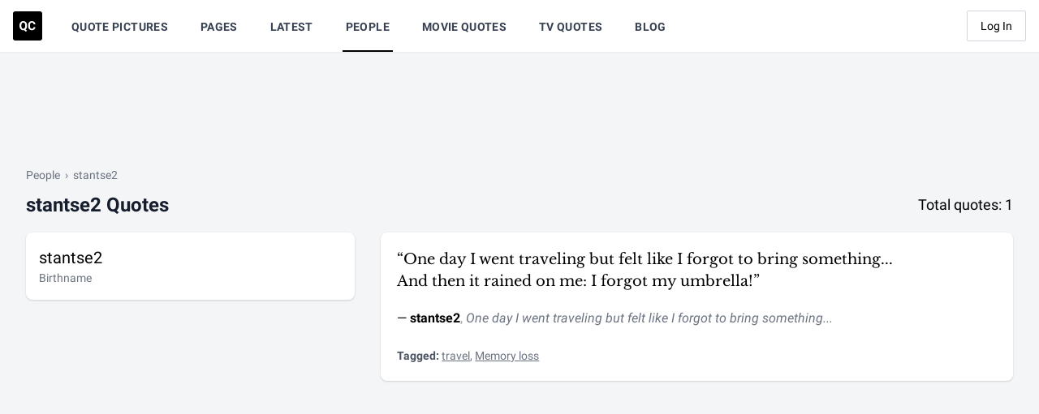

--- FILE ---
content_type: text/html; charset=UTF-8
request_url: https://quotecatalog.com/communicator/stantse2/page/2
body_size: 297
content:
<div id="inf-container">
    <div class="inf-section" data-page="2">
          </div>
  </div>

  <div id="inf-sentinel" data-endpoint="https://quotecatalog.com/communicator/stantse2">
    <div class="py-3 italic text-center text-gray-400 transition-all duration-100 opacity-0">loading next page...</div>
  </div>

  <div id="inf-footer" class="hidden pb-4 font-serif text-sm italic text-center text-gray-400">
    &ldquo;That's all there is; there isn't anymore.&rdquo; &mdash;Ethel Barrymore
  </div>
  


--- FILE ---
content_type: text/html
request_url: https://api.intentiq.com/profiles_engine/ProfilesEngineServlet?at=39&mi=10&dpi=936734067&pt=17&dpn=1&iiqidtype=2&iiqpcid=23bf1011-027d-4601-8c1c-76ec40a47e40&iiqpciddate=1768876137759&pcid=1c9c35b4-a2b0-4a1f-bdd2-422a88f46eb7&idtype=3&gdpr=0&japs=false&jaesc=0&jafc=0&jaensc=0&jsver=0.33&testGroup=A&source=pbjs&ABTestingConfigurationSource=group&abtg=A&vrref=https%3A%2F%2Fquotecatalog.com%2Fcommunicator%2Fstantse2
body_size: 55
content:
{"abPercentage":97,"adt":1,"ct":2,"isOptedOut":false,"data":{"eids":[]},"dbsaved":"false","ls":true,"cttl":86400000,"abTestUuid":"g_c7c6f1db-21cd-43c0-9287-c01393939413","tc":9,"sid":-740944896}

--- FILE ---
content_type: text/html; charset=utf-8
request_url: https://www.google.com/recaptcha/api2/aframe
body_size: 266
content:
<!DOCTYPE HTML><html><head><meta http-equiv="content-type" content="text/html; charset=UTF-8"></head><body><script nonce="5spYq-6KHqODjaPeuIbc5Q">/** Anti-fraud and anti-abuse applications only. See google.com/recaptcha */ try{var clients={'sodar':'https://pagead2.googlesyndication.com/pagead/sodar?'};window.addEventListener("message",function(a){try{if(a.source===window.parent){var b=JSON.parse(a.data);var c=clients[b['id']];if(c){var d=document.createElement('img');d.src=c+b['params']+'&rc='+(localStorage.getItem("rc::a")?sessionStorage.getItem("rc::b"):"");window.document.body.appendChild(d);sessionStorage.setItem("rc::e",parseInt(sessionStorage.getItem("rc::e")||0)+1);localStorage.setItem("rc::h",'1768876143768');}}}catch(b){}});window.parent.postMessage("_grecaptcha_ready", "*");}catch(b){}</script></body></html>

--- FILE ---
content_type: text/plain
request_url: https://rtb.openx.net/openrtbb/prebidjs
body_size: -84
content:
{"id":"83310cf6-54c7-4f4a-8898-3c64ee66dff4","nbr":0}

--- FILE ---
content_type: text/plain
request_url: https://rtb.openx.net/openrtbb/prebidjs
body_size: -222
content:
{"id":"44b879fa-0576-4124-baaf-5317876952ae","nbr":0}

--- FILE ---
content_type: text/plain; charset=utf-8
request_url: https://ads.adthrive.com/http-api/cv2
body_size: 10710
content:
{"om":["-xNi85QNX5k","00eoh6e0","00xbjwwl","014d31bb","08298189wfv","08qi6o59","0929nj63","0avwq2wa","0b0m8l4f","0b298b78cxw","0c298picd1q","0eionfk5","0fhptxpv","0fs6e2ri","0hly8ynw","0iyi1awv","0l51bbpm","0n2987jwr7m","0p7rptpw","0qo0m0qz","0r31j41j","0sm4lr19","1","10011/140f603d0287260f11630805a1b59b3f","10011/b9c5ee98f275001f41279fe47aaee919","10011/ba9f11025c980a17f6936d2888902e29","10011/e74e28403778da6aabd5867faa366aee","1011_302_56651553","1011_302_56651593","1011_302_56651599","1011_302_56651752","1011_302_56651755","1011_302_57051286","1011_302_57055564","1011_302_57055970","1011_46_11063302","1019_514444838","1028_8728253","10310289136970_462615644","10310289136970_462792722","10310289136970_462792978","10310289136970_491344903","10310289136970_491345434","10310289136970_491345701","10310289136970_559920874","10310289136970_559921421","10310289136970_593674671","10310289136970_594352012","10310289136970_686690145","10339426-5836008-0","10868755","10ua7afe","11142692","11212184","11421707","11509227","11560071","11633433","11633448","1185:1610326628","1185:1610326728","11896988","11928170","11928172","11999803","12010080","12010084","12010088","12151247","12219552","12219555","12219562","12219633","12219634","12441760","124684_177","124843_8","124844_21","124848_7","124853_7","12491645","12552078","12850755","12850756","1374w81n","1453468","14xoyqyz","1606221","1610326628","1610326728","1610326732","1611092","16_553781814","16_703430542","16x7UEIxQu8","17_23391194","17_23391206","17_23391302","17_23391317","17_24104633","17_24104693","17_24104696","17_24104714","17_24632116","17_24632123","17_24632125","17_24655280","17_24683312","17_24683315","17_24696313","17_24696317","17_24696320","17_24696321","17_24696322","17_24696334","17_24696337","17_24766942","17_24766946","17_24766959","17_24766968","17_24766970","17_24766984","17_24766988","17_24767197","17_24767215","17_24767217","17_24767222","17_24767229","17_24767233","17_24767234","17_24767239","17_24767241","17_24767245","17_24767248","17_24767251","17_24767255","17_24767562","17_24767577","1891/84814","19ijfw1a","1IWwPyLfI28","1ktgrre1","1qlxu0yx","1r7rfn75","1zjn1epv","1zp8pjcw","1zx7wzcw","201672019","201735646","202430_200_EAAYACog7t9UKc5iyzOXBU.xMcbVRrAuHeIU5IyS9qdlP9IeJGUyBMfW1N0_","202430_200_EAAYACogIm3jX30jHExW.LZiMVanc.j-uV7dHZ7rh4K3PRdSnOAyBBuRK60_","202430_200_EAAYACogfp82etiOdza92P7KkqCzDPazG1s0NmTQfyLljZ.q7ScyBDr2wK8_","202d4qe7","20421090_200_EAAYACogwcoW5vogT5vLuix.rAmo0E1Jidv8mIzVeNWxHoVoBLEyBJLAmwE_","206_262592","206_262594","206_522709","206_549410","206_551337","2132:42375982","2132:45327624","2132:45596424","2132:45737946","2132:45871980","2132:45999649","2132:46037432","2132:46038651","2132:46039086","2132:46039090","2132:46039894","2132:46039897","2149:12147059","2149:12156461","2149:12160736","2179:579593739337040696","2179:585139266317201118","2179:587183202622605216","2179:588366512778827143","2179:588463996220411211","2179:589289985696794383","2179:589318202881681006","2179:590157627360862445","2179:591283456202345442","2179:594033992319641821","222tsaq1","2249:553781814","2249:581439030","2249:614128746","2249:650628539","2249:657213025","2249:689591721","2249:691925891","2249:702153059","2249:703059924","2249:703063445","2249:703064761","2249:703065941","2249:704085924","2249:704251784","2249:764384003026","226226132","2307:00xbjwwl","2307:0b0m8l4f","2307:0eionfk5","2307:0r31j41j","2307:0sm4lr19","2307:17k5v2f6","2307:19ijfw1a","2307:1zjn1epv","2307:222tsaq1","2307:28u7c6ez","2307:43jaxpr7","2307:4b80jog8","2307:4fk9nxse","2307:4qxmmgd2","2307:4yevyu88","2307:6hye09n0","2307:6mj57yc0","2307:6mrds7pc","2307:794di3me","2307:7cmeqmw8","2307:7xb3th35","2307:7ztkjhgq","2307:8i63s069","2307:8linfb0q","2307:96srbype","2307:9925w9vu","2307:9nex8xyd","2307:9t6gmxuz","2307:a566o9hb","2307:a7w365s6","2307:a7wye4jw","2307:b5e77p2y","2307:be4hm1i2","2307:bj4kmsd6","2307:bjbhu0bk","2307:bkkzvxfz","2307:c1hsjx06","2307:c7mn7oi0","2307:cv2huqwc","2307:dc9iz3n6","2307:ddoadio1","2307:dif1fgsg","2307:djmuaamh","2307:ekv63n6v","2307:f2u8e0cj","2307:fmmrtnw7","2307:fovbyhjn","2307:fphs0z2t","2307:g749lgab","2307:g80wmwcu","2307:ge4kwk32","2307:gpx7xks2","2307:h0cw921b","2307:hf9ak5dg","2307:homyiq6b","2307:i1gs57kc","2307:jfh85vr4","2307:jq895ajv","2307:k28x0smd","2307:khogx1r1","2307:lp37a2wq","2307:lu0m1szw","2307:mwwkdj9h","2307:np9yfx64","2307:nv5uhf1y","2307:ouycdkmq","2307:q0nt8p8d","2307:q9plh3qd","2307:s2ahu2ae","2307:tty470r7","2307:tvhhxsdx","2307:usle8ijx","2307:w15c67ad","2307:w6xlb04q","2307:wt0wmo2s","2307:x3nl5llg","2307:x420t9me","2307:xal6oe9q","2307:xe7etvhg","2307:yq5t5meg","2307:zfexqyi5","23786257","2409_15064_70_85445193","2409_15064_70_85540796","2409_15064_70_85540801","2409_15064_70_85807343","2409_15064_70_85809022","2409_15064_70_86112923","2409_25495_176_CR52092919","2409_25495_176_CR52092920","2409_25495_176_CR52092921","2409_25495_176_CR52092922","2409_25495_176_CR52092923","2409_25495_176_CR52092956","2409_25495_176_CR52092957","2409_25495_176_CR52092958","2409_25495_176_CR52092959","2409_25495_176_CR52150651","2409_25495_176_CR52153848","2409_25495_176_CR52153849","2409_25495_176_CR52175340","2409_25495_176_CR52178314","2409_25495_176_CR52178315","2409_25495_176_CR52178316","2409_25495_176_CR52186411","2409_25495_176_CR52188001","2409_91366_409_216496","2409_91366_409_216596","24598434","24602716","246638579","24694809","24694815","24947","25_0l51bbpm","25_52qaclee","25_53v6aquw","25_87z6cimm","25_a9gy0zdv","25_cfnass1q","25_fdos2pfx","25_gypb2tdl","25_hkxtc1wk","25_pvjtapo1","25_sgaw7i5o","25_utberk8n","25_wk8exctl","25_xz6af56d","26210676","262592","262594","2662_199916_8153721","2662_199916_8153737","2662_199916_8153741","2662_200562_7546334","2662_200562_8172720","2662_200562_8172741","2662_255125_8179376","2676:85392588","2676:85480779","2676:85807309","2676:85807320","2676:85807343","2676:85807351","2676:85807366","2676:86739704","2676:86894912","2676:86894914","2711_64_11999803","2711_64_12147059","2711_64_12151096","2711_64_12151247","2711_64_12160736","27157563","2715_9888_262592","2715_9888_262594","2715_9888_440735","2715_9888_551337","2760:176_CR52092957","2760:176_CR52150651","2760:176_CR52186411","2760:409_233102","286bn7o6","28925636","28933536","28u7c6ez","29414696","29414711","29414845","2974:8168475","2974:8168476","2974:8168537","2974:8168540","2974:8168581","2974:8172741","2974:8182927","29_695879875","2_206_554460","2eybxjpm","2i8t2rx0","2mokbgft","2qbp7g0b","2v4qwpp9","2xlub49u","2yor97dj","2yya934z","3018/4e63f066edbb1a6fadb9cec13de2c8b2","306_24598434","306_24694809","306_24694815","306_24766970","306_24767241","306_24767248","306_24767579","308_125203_15","308_125204_11","31334462","32j56hnc","3335_25247_700109379","3335_25247_700109389","3335_25247_700109391","33419362","33610849","33627671","33639785","34018819","34182009","3490:CR52058082","3490:CR52092919","3490:CR52092920","3490:CR52092921","3490:CR52092922","3490:CR52092923","3490:CR52175339","3490:CR52175340","3490:CR52178314","3490:CR52178315","3490:CR52178316","3490:CR52186411","3490:CR52186412","3490:CR52212685","3490:CR52212688","3490:CR52223710","3490:CR52223725","351r9ynu","3658_136236_fphs0z2t","3658_15032_7ztkjhgq","3658_15032_bkkzvxfz","3658_15032_qq1yf9hr","3658_15106_jfh85vr4","3658_15936_2i8t2rx0","3658_22070_2qbp7g0b","3658_248515_d8ijy7f2","3658_582283_np9yfx64","3658_582283_xe7etvhg","3658_608718_fovbyhjn","3658_67113_8linfb0q","3658_78719_qchclse2","3658_87236_xal6oe9q","3658_87799_c7mn7oi0","3658_87799_jq895ajv","36_46_11063302","36_46_11125455","36_46_11999803","3702_139777_24765458","3702_139777_24765460","3702_139777_24765461","3702_139777_24765466","3702_139777_24765477","3702_139777_24765483","3702_139777_24765484","3702_139777_24765494","3702_139777_24765497","381513943572","38557829","39303318","39350186","39364467","39368822","39385380","39bi80kl","3LMBEkP-wis","3a2nyp64","3c5dkic6","3f2981olgf0","3g2983rp3bd","3g3rp3bd","3gmymj0g","3gzxu80d","3tkh4kx1","3x7t8epg","3yuxoojp","40854655","409_216326","409_216366","409_216383","409_216384","409_216386","409_216387","409_216396","409_216402","409_216404","409_216406","409_216408","409_216416","409_216504","409_223591","409_223597","409_223599","409_225978","409_225982","409_225987","409_225988","409_225990","409_226321","409_226322","409_226324","409_226326","409_226336","409_226342","409_226351","409_226352","409_226361","409_226362","409_226366","409_226370","409_226377","409_227223","409_227224","409_227227","409_227235","409_227239","409_227240","409_228059","409_228089","409_228349","409_228351","409_228354","409_228362","409_228363","409_228370","409_228373","409_228380","409_228381","409_230713","409_230714","409_230717","409_230718","409_230726","409_230727","409_230728","409_230729","409_230738","409_231798","415631156","42156798","42231876","42839440","43041764","436396566","43910314","43919974","43919984","43919985","439246469228","43a7ptxe","43ij8vfd","43jaxpr7","444361067","45327624","45737946","45871980","458901553568","45999649","45astvre","46036511","46039087","461992080","462792722","47192068","4771_67437_1610326628","47745490","47745534","47869802","481703827","485027845327","48575963","48579735","48594493","48616185","48621657","48700649","48739106","48739120","48877306","49039749","49064328","49175728","4941614","4941618","4947806","4972640","49869015","49nvlv5f","4aqwokyz","4fk9nxse","4pykxt9i","4qxmmgd2","4yevyu88","501420","501_76_54849761-3e17-44c3-b668-808315323fd3","501_76_dc8d076c-bdca-47b3-b013-d4c1ec524dd4","501_76_fa236cca-ca9a-4bf2-9378-bb88660c2c0e","502806102","50447309","50447579","51372397","51372410","516_70_86894914","521_425_203499","521_425_203500","521_425_203501","521_425_203504","521_425_203505","521_425_203506","521_425_203507","521_425_203508","521_425_203509","521_425_203514","521_425_203515","521_425_203516","521_425_203517","521_425_203518","521_425_203519","521_425_203522","521_425_203524","521_425_203525","521_425_203526","521_425_203529","521_425_203530","521_425_203534","521_425_203535","521_425_203536","521_425_203539","521_425_203540","521_425_203541","521_425_203542","521_425_203543","521_425_203544","521_425_203609","521_425_203612","521_425_203614","521_425_203615","521_425_203617","521_425_203620","521_425_203621","521_425_203623","521_425_203624","521_425_203627","521_425_203629","521_425_203632","521_425_203633","521_425_203635","521_425_203636","521_425_203638","521_425_203644","521_425_203645","521_425_203647","521_425_203657","521_425_203659","521_425_203669","521_425_203671","521_425_203674","521_425_203675","521_425_203677","521_425_203678","521_425_203680","521_425_203681","521_425_203683","521_425_203684","521_425_203686","521_425_203687","521_425_203689","521_425_203691","521_425_203692","521_425_203693","521_425_203694","521_425_203695","521_425_203696","521_425_203698","521_425_203699","521_425_203700","521_425_203701","521_425_203702","521_425_203703","521_425_203704","521_425_203705","521_425_203706","521_425_203707","521_425_203708","521_425_203709","521_425_203710","521_425_203711","521_425_203712","521_425_203714","521_425_203715","521_425_203728","521_425_203729","521_425_203730","521_425_203731","521_425_203732","521_425_203733","521_425_203736","521_425_203738","521_425_203740","521_425_203741","521_425_203742","521_425_203744","521_425_203745","521_425_203863","521_425_203864","521_425_203865","521_425_203867","521_425_203868","521_425_203871","521_425_203874","521_425_203877","521_425_203878","521_425_203879","521_425_203880","521_425_203884","521_425_203885","521_425_203887","521_425_203890","521_425_203891","521_425_203892","521_425_203893","521_425_203896","521_425_203897","521_425_203898","521_425_203899","521_425_203900","521_425_203901","521_425_203905","521_425_203906","521_425_203907","521_425_203908","521_425_203909","521_425_203912","521_425_203917","521_425_203918","521_425_203921","521_425_203922","521_425_203924","521_425_203926","521_425_203928","521_425_203929","521_425_203932","521_425_203934","521_425_203936","521_425_203938","521_425_203940","521_425_203945","521_425_203946","521_425_203948","521_425_203950","521_425_203952","521_425_203956","521_425_203958","521_425_203959","521_425_203961","521_425_203963","521_425_203965","521_425_203969","521_425_203970","521_425_203973","521_425_203975","521_425_203976","521_425_203977","521_425_203979","521_425_203981","52322104","529116283156","529116283159","52qaclee","53osz248","53v6aquw","54779847","54779856","54779873","549410","55092222","5510:6mj57yc0","5510:7ztkjhgq","5510:cymho2zs","5510:jfh85vr4","5510:l6b7c4hm","5510:ouycdkmq","5510:pefxr7k2","5510:quk7w53j","5510:t393g7ye","55116643","55167461","553458","553781814","553782314","553804","554443","554459","554460","554462","554471","554480","555_165_784880274628","555_165_785452909130","5563_66529_OADD2.10239402530587_1GDQ9HISWK1V8GZD7","5563_66529_OADD2.7284327918173_1OPUUJ6K5HLG3XZQMK","5563_66529_OADD2.7284328140867_1QMTXCF8RUAKUSV9ZP","5563_66529_OADD2.7284328163393_196P936VYRAEYC7IJY","5563_66529_OADD2.7353040902703_13KLDS4Y16XT0RE5IS","5563_66529_OADD2.7353040902704_12VHHVEFFXH8OJ4LUR","5563_66529_OADD2.7353043681733_1CTKQ7RI7E0NJH0GJ0","5563_66529_OADD2.7353083169082_14CHQFJEGBEH1W68BV","5563_66529_OAIP.1a822c5c9d55f8c9ff283b44f36f01c3","5563_66529_OAIP.7139dd6524c85e94ad15863e778f376a","5563_66529_OAIP.b68940c0fa12561ebd4bcaf0bb889ff9","5563_66529_OAIP.c68441cf4bb22de1123169a7a56d63ce","5563_66529_OAIP.e577cb7e1e095536c88e98842156467a","55651526","55726028","55726194","557_409_216392","557_409_216396","557_409_216398","557_409_216596","557_409_216606","557_409_216616","557_409_220139","557_409_220149","557_409_220344","557_409_220354","557_409_220364","557_409_220368","557_409_223589","557_409_223593","557_409_223599","557_409_225988","557_409_226311","557_409_228054","557_409_228055","557_409_228059","557_409_228064","557_409_228065","557_409_228105","557_409_228348","557_409_228349","557_409_228351","557_409_228354","557_409_228363","557_409_230714","557_409_230718","557_409_230731","557_409_235268","557_409_235503","55826909","558_93_cv2huqwc","558_93_lu0m1szw","558_93_u7pifvgm","558_93_xe7etvhg","56018481","56071098","560_74_16223118","560_74_18268075","560_74_18268078","560_74_18298317","561282405","56341213","5636:12023788","56635908","56635945","56635955","5670:8166427","5670:8168479","5670:8168519","5670:8168520","5670:8168586","5670:8172724","5670:8172741","5670:8182933","56794606","57149985","5726507783","5726507811","5726594343","576777115309199355","579121053608376283","57961627","58310259131_553781220","58310259131_553781814","583652883178231326","588366512778827143","588969843258627169","589289985696794383","591283456202345442","594033992319641821","59751535","59751572","59780461","59873192","59873208","59873222","59873223","59873227","59873230","59873231","5jesg1yh","5l03u8j0","5nes216g","5sfc9ja1","6026500985","60360546","60398509","60480462","60618611","609577512","60f5a06w","61085224","61174500","61210719","6126589193","613344ix","61456734","61460044","61900466","61916211","61916223","61916225","61916229","61926845","61932920","61932925","61932933","61932948","61932957","61933123","61945704","61949616","62019442","62020288","62187798","62217768","62217784","6226505231","6226505239","6226522291","6226530649","6226534255","6250_66552_1028360416","6250_66552_1096695033","6250_66552_1097894163","6250_66552_1098294543","6250_66552_1112487743","6250_66552_1112688573","6250_66552_916993094","6250_66552_917052004","6250_66552_917072004","6250_66552_917131834","62667314","627225143","627227759","627290883","627301267","627309156","627309159","627506494","62785693","628015148","628086965","628153053","628222860","628223277","628360579","628444259","628444349","628444433","628444439","628456307","628456310","628456313","628456379","628456391","628610892","628622163","628622169","628622172","628622178","628622241","628622244","628622247","628622250","628683371","628687043","628687157","628687460","628687463","62873662","628789927","628803013","628841673","628990952","629007394","629009180","629167998","629168001","629168010","629168565","629171196","629171202","629255550","629350437","62946734","62946736","62946743","62946748","629488423","62962171","62980383","62980385","62981075","629817930","62981822","62987257","629984747","630137823","63019107","63036544","63047267","6365_61796_729220897126","6365_61796_742174851279","6365_61796_784844652399","6365_61796_784880263591","6365_61796_784880274628","6365_61796_784880275132","6365_61796_785451798380","6365_61796_790586041893","6365_61796_790703534099","6365_61796_793303452475","6365_61796_793303452619","6365_61796_793381057673","6365_61796_793381057802","63barbg1","63t6qg56","651637459","651637461","651637462","6547_67916_OWBkOMr5SoHXZw8LYAUe","6547_67916_ab9pIhyoe217jnT8nwxS","659216891404","659713728691","668547419","668547445","668547507","66_c7tc2eqfi3hfh0yxo14s","66_wcynjh0ro05oiq8sdl0n","670_9916_462792722","670_9916_462792978","670_9916_491345701","673522611","680597458938","680_99480_685190540","680_99480_685190804","680_99480_700109379","680_99480_700109389","680_99480_700109391","680_99480_700109393","686452518672","688070999","688078501","690_99485_1610326628","690_99485_1610326728","692193668","695879867","695879875","695879895","695879898","695879901","695879922","696314600","696332890","697189859","697189874","697189880","697189892","697189907","697189925","697189927","697189930","697189949","697189968","697189993","697189999","697190001","697190006","697190010","697190012","697190014","697190037","697190050","697190072","697199588","697199614","697525780","697525781","697525791","697525793","697525795","697525805","697525808","697525824","697525832","697876985","697876988","697876994","697876997","697876998","697876999","697893306","697893362","697893592","698245753","698496780","699554059","699812857","699813340","699824707","6hye09n0","6mj57yc0","6mrds7pc","6oarz0xa","6p39oadw","6qy0hs97","6vk2t4x3","6zt4aowl","700109383","700109389","700117707","701276081","701278088","702397981","702423494","702759095","702759441","702759484","702759703","702924175","703651577","703896169","703930636","703943411","704475727","704886270","705035662","705293660","705639509","705748877","70_80070335","70_85473576","70_85473587","70_85473592","70_86109605","712170113165","722434589030","722839542471","724272994705","725271087996","725307736711","7354_111700_86509226","7354_111700_86509958","7354_138543_85049656","7354_138543_85445129","7354_138543_85445145","7354_138543_85445175","7354_138543_85445179","7354_138543_85445183","7354_138543_85445206","7354_138543_85807301","7354_138543_85807305","7354_138543_85807307","7354_138543_85807308","7354_138543_85807320","7354_138543_85807343","7354_138543_85808988","7354_138543_85809016","7354_138543_85809022","7354_138543_85809050","7354_229128_86112923","735693786911","736004695154","739103879651","7414_121891_5660399","746351260254","74_462792722","74_462792978","74_491345701","7515cbe4-812a-430f-8650-83a8ec713b00","77gj3an4","786021176832","786935973586","790703534108","793266583179","793266622530","793303452619","79482161","79482162","79482170","79482171","79482181","79482186","794di3me","7969_149355_45142083","7969_149355_45737946","7969_149355_45871980","7969_149355_45919811","7969_149355_45941257","7969_149355_45999649","7969_149355_45999652","7cmeqmw8","7fc6xgyo","7i30xyr5","7nnanojy","7qIE6HPltrY","7qygzyry","7txp5om6","7u3dpqk1","7xb3th35","7z298tkjhgq","7ztkjhgq","80070365","80070373","80070376","80070391","80072819","80072821","80072827","80ec5mhd","81407500","81407504","81407505","8152859","8152878","8152879","8153725","8153731","8153737","8172728","8172731","8172734","8172738","8172741","81783861","81783862","81783864","8179376","82286757","82286768","8341_230731_579593739337040696","8341_230731_585139266317201118","8341_230731_587183202622605216","8341_230731_588366512778827143","8341_230731_588463996220411211","8341_230731_588837179414603875","8341_230731_588969843258627169","8341_230731_589289985696794383","8341_230731_589318202881681006","8341_230731_590157627360862445","8341_230731_591283456202345442","83443883","83447294","83813335","83813338","85070968","85393206","85444966","85540796","85814249","85914605","85914606","86087927","86434664","86509956","86621325","86621333","86621334","86621346","86621356","86621362","86621381","86621450","86894914","87z6cimm","8968064","8d8r7rym","8fdfc014","8hezw6rl","8i63s069","8linfb0q","8orkh93v","8w4klwi4","9057/0328842c8f1d017570ede5c97267f40d","9057/211d1f0fa71d1a58cabee51f2180e38f","90_12219552","90_12219562","90_12219631","90_12219633","90_12219634","90_12441761","90_12491645","90_12491655","90_12491687","90_12552070","90_12552094","9470/e8d912b7f08def2c47cd76048b7c1617","9540421","96298srbype","9632594","96srbype","97298fzsz2a","97_8152859","97_8152879","97fzsz2a","98xzy0ek","9Z4uFPEnsAQ","9cv2cppz","9e1x2zdt","9hvvrknh","9krcxphu","9nex8xyd","9r15vock","9rvsrrn1","9t6gmxuz","9vtd24w4","9yffr0hr","CN4z0sMhOO8","Dt9tkFgPbK0","FC8Gv9lZIb0","HFN_IsGowZU","J0oHAwAc5lQ","JwkwUhaAU56T7jTog0EI","Ku_uLZnTchg","LQVfri5Y2Fs","LXINXrexAqQ","M2E0EqQEzu0","QWY4kDSWU2M","WCyNJH0RO05OIQ8Sdl0N","YM34v0D1p1g","YlnVIl2d84o","a0oxacu8","a4nw4c6t","a566o9hb","a7298wye4jw","a7w365s6","a7wye4jw","a8262a37-2499-4672-8e08-ce189b62b3ef","a9rnhyzc","aYEy4bDVcvU","ab79e06d-3f5e-46f2-92b2-ddcd6e82ac73","ac2ca017-fad2-4ae4-ac62-c14d44c50b06","acl5gnm9","av2r20gs","axw5pt53","b3sqze11","b41rck4a","b5e77p2y","b90cwbcd","be4hm1i2","bhcgvwxj","bj4kmsd6","bjbhu0bk","bkkzvxfz","bmvwlypm","bn278v80","bpwmigtk","bu0fzuks","bwwbm3ch","c-Mh5kLIzow","c1hsjx06","c1u7ixf4","c2d7ypnt","c3dhicuk","c7298mn7oi0","c75hp4ji","c7mn7oi0","ce7bo7ga","cegbqxs1","cki44jrm","cqant14y","cr-97pzzgzrubqk","cr-97y25lzsubqk","cr-97yv4e6rubxf","cr-98qyxf3wubqk","cr-98ru5j2subxf","cr-98ru5j2tu8rm","cr-98ru5j2tu9xg","cr-98ru5j2tubxf","cr-9hxzbqc08jrgv2","cr-Bitc7n_p9iw__vat__49i_k_6v6_h_jce2vj5h_9v3kalhnq","cr-Bitc7n_p9iw__vat__49i_k_6v6_h_jce2vj5h_G0l9Rdjrj","cr-Bitc7n_p9iw__vat__49i_k_6v6_h_jce2vj5h_I4lo9gokm","cr-Bitc7n_p9iw__vat__49i_k_6v6_h_jce2vj5h_PxWzTvgmq","cr-Bitc7n_p9iw__vat__49i_k_6v6_h_jce2vj5h_Sky0Cdjrj","cr-Bitc7n_p9iw__vat__49i_k_6v6_h_jce2vj5h_ZUFnU4yjl","cr-Bitc7n_p9iw__vat__49i_k_6v6_h_jce2vj5h_buspHgokm","cr-Bitc7n_p9iw__vat__49i_k_6v6_h_jce2vm6d_DqiOfdjrj","cr-a7fjhtetu9vd","cr-a9s2xe8tubwj","cr-a9s2xf0uubwj","cr-a9s2xf1tubwj","cr-a9s2xf8vubwj","cr-aaqt0j3xubwj","cr-aaqt0j5vubwj","cr-aaqt0j7wubwj","cr-aaqt0j8subwj","cr-aaqt0j8vubwj","cr-aaqt0k1vubwj","cr-aav1zg0qubwj","cr-aav1zg0rubwj","cr-aav1zg1rubwj","cr-aav22g0qubwj","cr-aav22g0wubwj","cr-aav22g0yubwj","cr-aav22g2wubwj","cr-aav22g3qubwj","cr-aavwye0vubwj","cr-aavwye1subwj","cr-aavwye1uubwj","cr-aawz1h7subwj","cr-aawz1i2pubwj","cr-aawz2m3vubwj","cr-aawz2m3yubwj","cr-aawz2m4yubwj","cr-aawz2m5xubwj","cr-aawz2m6pubwj","cr-aawz2m6wubwj","cr-aawz2m7xubwj","cr-aawz3f0wubwj","cr-aawz3f1rubwj","cr-aawz3f2tubwj","cr-aawz3f3qubwj","cr-aawz3f3uubwj","cr-aawz3f3xubwj","cr-aawz3fzwubwj","cr-aawz3i2xubwj","cr-aawz3i3yubwj","cr-aawz3i5rubwj","cr-aawz3i6wubwj","cr-aawz3i6yubwj","cr-bx3yqad3ubwe","cr-ccr05f6rv7vjv","cr-dby2yd7wx7tmu","cr-eevz5d0ty7tmu","cr-iin2ay2huatj","cr-j608wonbubwe","cr-k2uuq05wubxe","cr-kk33ae113ergv2","cr-kz4ol95lu9vd","cr-kz4ol95lubwe","cr-pdu3rl4xuatj","cr-ptd6scc4u9vd","cr-ptd6scc4uatj","cr-ptd6scc4ubwe","cr-rl6118qtu9vd","cr-sk1vaer4ubwe","cr223-dby23e3pw7tm2","cuudl2xr","cv2982huqwc","cv2huqwc","cymho2zs","czt3qxxp","d8298ijy7f2","d8ijy7f2","daw00eve","dc9iz3n6","ddd2k10l","ddoadio1","de66hk0y","dft15s69","dg2WmFvzosE","dif1fgsg","dp298jydwun","dpjydwun","dwghal43","e1xghvoy","e2c76his","ed5kozku","ef42112xglfc7","ehojwnap","eiqtrsdn","ekocpzhh","ekv63n6v","extremereach_creative_76559239","f0u03q6w","f2u8e0cj","f3298craufm","f3craufm","f7ddtazr","faia6gj7","fcn2zae1","fdujxvyb","feueU8m1y4Y","fjp0ceax","fmmrtnw7","fo298vbyhjn","fovbyhjn","fp298hs0z2t","fphs0z2t","fvozdz0n","fybdgtuw","g2ozgyf2","g33ctchk","g3zy56n3","g4iapksj","g4kw4fir","g5egxitt","g749lgab","g80wmwcu","ge4000vb","ge4kwk32","ggrd0r72","gpx7xks2","gvotpm74","gyli6xth","gz4rhFvM7MY","h0cw921b","h32sew6s","h352av0k","h5p8x4yp","h9sd3inc","hPuTdMDQS5M","hc3zwvmz","heyp82hb","hf9ak5dg","hfi4onq2","hqz7anxg","hr5uo0z9","hxxrc6st","hzonbdnu","i1gs57kc","i2aglcoy","i38zq5s7","i4diz8fj","i729876wjt4","i776wjt4","i7sov9ry","i8q65k6g","i90isgt0","iaqttatc","id2edyhf","in3ciix5","irMqs4j41TM","iuueobqd","j39smngx","j5j8jiab","j5l7lkp9","jci9uj40","jd035jgw","jfh85vr4","jo298x7do5h","jonxsolf","jq298895ajv","jq895ajv","jr169syq","jsu57unw","jzqxffb2","k10y9mz2","k28x0smd","k4i0qcx1","k6mxdk4o","kaojko3j","kecbwzbd","kk5768bd","klqiditz","kpqczbyg","ksrdc5dk","kv2blzf2","kxcowe3b","kz8629zd","l1keero7","l2zwpdg7","l45j4icj","l9xck988","lc408s2k","ldv3iy6n","lmkhu9q3","lp37a2wq","lqik9cb3","lu0m1szw","lvx7l0us","lz23iixx","m3wzasds","m9tz4e6u","mGhFXY3ixgg","mg298e0qgfb","min949in","mk19vci9","mmczbw1f","mmr74uc4","mn537fcq","mne39gsk","mnzinbrt","mrhupw06","msspibow","mtsc0nih","mv298tp3dnv","mwwkdj9h","mxap5x44","n06vfggs","n1nubick","n3egwnq7","n9sgp7lz","nDEslD5DCrE","nativetouch-32507","np2989yfx64","np9yfx64","nr5arrhc","nrs1hc5n","nv0uqrqm","nv5uhf1y","o5298xj653n","o5xj653n","oa0pvhpe","oe31iwxh","ofhgvy0j","ofoon6ir","okem47bb","ot91zbhz","ou298ycdkmq","ouycdkmq","ox6po8bg","oy3b9yzx","oz3ry6sr","pefxr7k2","pkydekxi","pl298th4l1a","prcz3msg","ptb9camj","pte4wl23","pv298u20l8t","q0nt8p8d","q9I-eRux9vU","q9plh3qd","qM1pWMu_Q2s","qaoxvuy4","qbnLmOq5mpE","qeds4xMFyQE","qen3mj4l","qjinld2m","qqj2iqh7","qqvgscdx","qts6c5p3","quk7w53j","qukkwi3v","qx169s69","qxyinqse","r3co354x","r68ur1og","r8esj0oh","ralux098","rcfcy8ae","riaslz7g","rk5pkdan","rmttmrq8","rr298likvt1","rr8j1gh9","rrlikvt1","rup4bwce","rxj4b6nw","s2ahu2ae","s42om3j4","s4s41bit","s6pbymn9","s9kmbxbp","scpvMntwtuw","sgaw7i5o","sk4ge5lf","sommz1rg","sr32zoh8","sslkianq","t2dlmwva","t393g7ye","t3qhlocr","t4zab46q","t58zjs8i","t5kb9pme","t69sf2tp","t7jqyl3m","tp444w6e","try1d6ob","tsf8xzNEHyI","ttvuqq7b","tvhhxsdx","u3i8n6ef","u3oyi6bb","u6298m6v3bh","u7863qng","u7pifvgm","ubXqlrYIklsidhz4Fog1","uf421121w5du5","uhebin5g","uk9x4xmh","ul298u6uool","ulu6uool","usle8ijx","ut42112berk8n","utberk8n","uthwjnbu","v2iumrdh","v4rfqxto","v9k6m2b0","vCc_ZoB9XiI","vbivoyo6","ve4mrrWogm0","vettgmlh","vosqszns","vqqwz0z3","vu2gu176","vu8587rh","w15c67ad","w1ws81sy","w5et7cv9","w6xlb04q","w9lu3v5o","wFBPTWkXhX8","wgs30pcg","wk8exctl","wn2a3vit","wt0wmo2s","wt2980wmo2s","wxfnrapl","x21s451d","x3nl5llg","x420t9me","x4jo7a5v","x59pvthe","x9yz5t0i","xafmw0z6","xdaezn6y","xe2987etvhg","xe7etvhg","xm7xmowz","xtxa8s2d","xwhet1qh","xx9kuv4a","y51tr986","ygmhp6c6","yl9likui","ylgk8wxl","ynwg50ce","yo6tydde","yq5t5meg","yvwm7me2","yy10h45c","z0t9f1cw","z68m148x","z8hcebyi","zaiy3lqy","zfexqyi5","zibvsmsx","zj3di034","zmri9v9c","zpm9ltrh","7979132","7979135"],"pmp":[],"adomains":["1md.org","a4g.com","about.bugmd.com","acelauncher.com","adameve.com","adelion.com","adp3.net","advenuedsp.com","aibidauction.com","aibidsrv.com","akusoli.com","allofmpls.org","arkeero.net","ato.mx","avazutracking.net","avid-ad-server.com","avid-adserver.com","avidadserver.com","aztracking.net","bc-sys.com","bcc-ads.com","bidderrtb.com","bidscube.com","bizzclick.com","bkserving.com","bksn.se","brightmountainads.com","bucksense.io","bugmd.com","ca.iqos.com","capitaloneshopping.com","cdn.dsptr.com","clarifion.com","clean.peebuster.com","cotosen.com","cs.money","cwkuki.com","dallasnews.com","dcntr-ads.com","decenterads.com","derila-ergo.com","dhgate.com","dhs.gov","digitaladsystems.com","displate.com","doyour.bid","dspbox.io","envisionx.co","ezmob.com","fla-keys.com","fmlabsonline.com","g123.jp","g2trk.com","gadgetslaboratory.com","gadmobe.com","getbugmd.com","goodtoknowthis.com","gov.il","grosvenorcasinos.com","guard.io","hero-wars.com","holts.com","howto5.io","http://bookstofilm.com/","http://countingmypennies.com/","http://fabpop.net/","http://folkaly.com/","http://gameswaka.com/","http://gowdr.com/","http://gratefulfinance.com/","http://outliermodel.com/","http://profitor.com/","http://tenfactorialrocks.com/","http://vovviral.com/","https://instantbuzz.net/","https://www.royalcaribbean.com/","ice.gov","imprdom.com","justanswer.com","liverrenew.com","longhornsnuff.com","lovehoney.com","lowerjointpain.com","lymphsystemsupport.com","meccabingo.com","media-servers.net","medimops.de","miniretornaveis.com","mobuppsrtb.com","motionspots.com","mygrizzly.com","myiq.com","myrocky.ca","national-lottery.co.uk","nbliver360.com","ndc.ajillionmax.com","nibblr-ai.com","niutux.com","nordicspirit.co.uk","notify.nuviad.com","notify.oxonux.com","own-imp.vrtzads.com","paperela.com","paradisestays.site","parasiterelief.com","peta.org","pfm.ninja","photoshelter.com","pixel.metanetwork.mobi","pixel.valo.ai","plannedparenthood.org","plf1.net","plt7.com","pltfrm.click","printwithwave.co","privacymodeweb.com","rangeusa.com","readywind.com","reklambids.com","ri.psdwc.com","royalcaribbean.com","royalcaribbean.com.au","rtb-adeclipse.io","rtb-direct.com","rtb.adx1.com","rtb.kds.media","rtb.reklambid.com","rtb.reklamdsp.com","rtb.rklmstr.com","rtbadtrading.com","rtbsbengine.com","rtbtradein.com","saba.com.mx","safevirus.info","securevid.co","seedtag.com","servedby.revive-adserver.net","shift.com","simple.life","smrt-view.com","swissklip.com","taboola.com","tel-aviv.gov.il","temu.com","theoceanac.com","track-bid.com","trackingintegral.com","trading-rtbg.com","trkbid.com","truthfinder.com","unoadsrv.com","usconcealedcarry.com","uuidksinc.net","vabilitytech.com","vashoot.com","vegogarden.com","viewtemplates.com","votervoice.net","vuse.com","waardex.com","wapstart.ru","wayvia.com","wdc.go2trk.com","weareplannedparenthood.org","webtradingspot.com","www.royalcaribbean.com","xapads.com","xiaflex.com","yourchamilia.com"]}

--- FILE ---
content_type: text/plain
request_url: https://rtb.openx.net/openrtbb/prebidjs
body_size: -222
content:
{"id":"7e130057-d1f6-4b06-8ed2-372908c95492","nbr":0}

--- FILE ---
content_type: text/plain
request_url: https://rtb.openx.net/openrtbb/prebidjs
body_size: -222
content:
{"id":"9b2f1692-069a-4953-b12d-7d6533196286","nbr":0}

--- FILE ---
content_type: text/plain
request_url: https://rtb.openx.net/openrtbb/prebidjs
body_size: -222
content:
{"id":"0e56c3e4-309a-43de-b40e-326de37cc254","nbr":0}

--- FILE ---
content_type: text/plain; charset=UTF-8
request_url: https://at.teads.tv/fpc?analytics_tag_id=PUB_17002&tfpvi=&gdpr_consent=&gdpr_status=22&gdpr_reason=220&ccpa_consent=&sv=prebid-v1
body_size: 52
content:
MzdhNmRkZjMtYWRkZi00ZmJlLWFkNjgtY2EyN2Y1NDQ5NGEyIzAw

--- FILE ---
content_type: text/plain
request_url: https://rtb.openx.net/openrtbb/prebidjs
body_size: -222
content:
{"id":"38a0e8b5-5a4f-49ee-b9a2-2653b4677ae8","nbr":0}